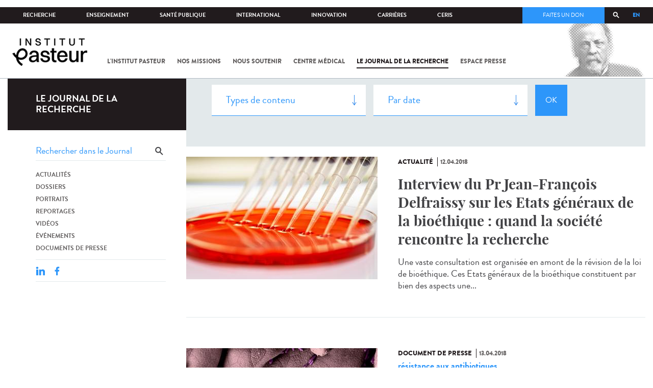

--- FILE ---
content_type: text/html; charset=utf-8
request_url: https://www.pasteur.fr/fr/journal-de-recherche/recherche-jdr?field_thematiques=68&language=fr&page=90
body_size: 18908
content:
<!DOCTYPE html>
<html lang="fr">

<head>
  <!--[if IE]><meta http-equiv="X-UA-Compatible" content="IE=edge" /><![endif]-->
  <meta charset="utf-8" />
<link rel="shortcut icon" href="https://www.pasteur.fr/sites/default/files/favicon-32x32_1.png" type="image/png" />
<link href="/sites/all/themes/custom/pasteur/assets/img/icons/apple-touch-icon-57x57.png" rel="apple-touch-icon-precomposed" sizes="57x57" />
<link href="/sites/all/themes/custom/pasteur/assets/img/icons/apple-touch-icon-72x72.png" rel="apple-touch-icon-precomposed" sizes="72x72" />
<link href="/sites/all/themes/custom/pasteur/assets/img/icons/apple-touch-icon-114x114.png" rel="apple-touch-icon-precomposed" sizes="114x114" />
<link href="/sites/all/themes/custom/pasteur/assets/img/icons/apple-touch-icon-144x144.png" rel="apple-touch-icon-precomposed" sizes="144x144" />
<link href="/sites/all/themes/custom/pasteur/assets/img/icons/apple-touch-icon.png" rel="apple-touch-icon-precomposed" />
<meta name="viewport" content="width=device-width, initial-scale=1.0" />
<meta name="viewport" content="width=device-width, initial-scale=1.0" />
<link rel="image_src" href="https://www.pasteur.fr/sites/default/files/partage_rs/jdr.jpg" />
<link rel="canonical" href="https://www.pasteur.fr/fr/journal-de-recherche/recherche-jdr?language=fr" />
<link rel="shortlink" href="https://www.pasteur.fr/fr/journal-de-recherche/recherche-jdr?language=fr" />
<meta property="og:site_name" content="Institut Pasteur" />
<meta property="og:type" content="article" />
<meta property="og:url" content="https://www.pasteur.fr/fr/journal-de-recherche/recherche-jdr?language=fr" />
<meta property="og:title" content="Rechercher" />
<meta property="og:image" content="https://www.pasteur.fr/sites/default/files/partage_rs/jdr.jpg" />
<meta property="og:image:url" content="https://www.pasteur.fr/sites/default/files/partage_rs/jdr.jpg" />
<meta name="twitter:card" content="summary_large_image" />
<meta name="twitter:url" content="https://www.pasteur.fr/fr/journal-de-recherche/recherche-jdr?language=fr" />
<meta name="twitter:title" content="Rechercher" />
<meta name="twitter:image" content="https://www.pasteur.fr/sites/default/files/partage_rs/jdr.jpg" />

  <title>Rechercher | Page 91 | Institut Pasteur</title>

  <link type="text/css" rel="stylesheet" href="//www.pasteur.fr/sites/default/files/css/css_rEI_5cK_B9hB4So2yZUtr5weuEV3heuAllCDE6XsIkI.css" media="all" />
<link type="text/css" rel="stylesheet" href="//www.pasteur.fr/sites/default/files/css/css_Z5eWvWzvvhANwdiNzmy7HqC_LZTGbziZ41S9Z908K-A.css" media="all" />
<link type="text/css" rel="stylesheet" href="//www.pasteur.fr/sites/default/files/css/css_bO1lJShnUooPN-APlv666N6zLwb2EKszYlp3aAIizOw.css" media="all" />
<link type="text/css" rel="stylesheet" href="//www.pasteur.fr/sites/default/files/css/css_V9gSy0ZzpcPdAKHhZg6dg2g__XFpIu9Zi2akMmWuG2A.css" media="all" />
<link type="text/css" rel="stylesheet" href="//www.pasteur.fr/sites/default/files/css/css_rGYNA44EeOZx4FAUgjwE08WV0MmQNzgK4cHsLia25Eo.css" media="all" />
  <script type="text/javascript" src="//www.pasteur.fr/sites/default/files/js/js_o85igQrXSRiYXscgn6CVmoMnndGnqPdxAeIo_67JVOY.js"></script>
<script type="text/javascript" src="//www.pasteur.fr/sites/default/files/js/js_NEl3ghBOBE913oufllu6Qj-JVBepGcp5_0naDutkPA0.js"></script>
<script type="text/javascript" src="//www.pasteur.fr/sites/default/files/js/js_E6g_d69U9JBKpamBMeNW9qCAZJXxFF8j8LcE11lPB-Y.js"></script>
<script type="text/javascript" src="//www.pasteur.fr/sites/default/files/js/js_BcmOmzLK0-bzOc6Yw45LlXbpxxtAnWAlpSYXQMVwvkA.js"></script>
<script type="text/javascript">
<!--//--><![CDATA[//><!--
jQuery.extend(Drupal.settings, { "pathToTheme": "sites/all/themes/custom/pasteur" });
//--><!]]>
</script>
<script type="text/javascript" src="//www.pasteur.fr/sites/default/files/js/js_F7EDqQc0dOPZE1At8H1Irm8P-Ln41akZnOhxemxOlrY.js"></script>
<script type="text/javascript" src="//www.pasteur.fr/sites/default/files/js/js_uSn03wK9QP-8pMnrJUNnLY26LjUHdMaLjZtmhDMWz9E.js"></script>
<script type="text/javascript">
<!--//--><![CDATA[//><!--
jQuery.extend(Drupal.settings, {"basePath":"\/","pathPrefix":"fr\/","setHasJsCookie":0,"ajaxPageState":{"theme":"pasteur","theme_token":"CYtM9oV7m8GNL9vE3okhobzrLFTKIUqmZIM8qKBsCk0","jquery_version":"1.10","js":{"public:\/\/minifyjs\/sites\/all\/libraries\/tablesaw\/dist\/stackonly\/tablesaw.stackonly.min.js":1,"public:\/\/minifyjs\/sites\/all\/libraries\/tablesaw\/dist\/tablesaw-init.min.js":1,"sites\/all\/themes\/custom\/pasteur\/assets\/js\/plugins\/contrib\/position.min.js":1,"sites\/all\/themes\/custom\/pasteur\/assets\/js\/plugins\/contrib\/jquery.tableofcontents.min.js":1,"sites\/all\/themes\/custom\/pasteur\/assets\/js\/app.domready.js":1,"sites\/all\/themes\/custom\/pasteur\/assets\/js\/app.ui.js":1,"sites\/all\/themes\/custom\/pasteur\/assets\/js\/app.ui.utils.js":1,"sites\/all\/themes\/custom\/pasteur\/assets\/js\/app.responsive.js":1,"sites\/all\/modules\/contrib\/jquery_update\/replace\/jquery\/1.10\/jquery.min.js":1,"public:\/\/minifyjs\/misc\/jquery-extend-3.4.0.min.js":1,"public:\/\/minifyjs\/misc\/jquery-html-prefilter-3.5.0-backport.min.js":1,"public:\/\/minifyjs\/misc\/jquery.once.min.js":1,"public:\/\/minifyjs\/misc\/drupal.min.js":1,"misc\/form-single-submit.js":1,"public:\/\/minifyjs\/misc\/ajax.min.js":1,"public:\/\/minifyjs\/sites\/all\/modules\/contrib\/jquery_update\/js\/jquery_update.min.js":1,"public:\/\/minifyjs\/sites\/all\/modules\/custom\/distrib\/fancy_file_delete\/js\/fancyfiledelete.min.js":1,"public:\/\/languages\/fr_U7GEsK_j-ayQsLjyAIMhIiv4WgSbMQEiJWe7KvFv_M4.js":1,"public:\/\/minifyjs\/sites\/all\/libraries\/colorbox\/jquery.colorbox-min.min.js":1,"public:\/\/minifyjs\/sites\/all\/modules\/contrib\/colorbox\/js\/colorbox.min.js":1,"public:\/\/minifyjs\/sites\/all\/modules\/contrib\/colorbox\/js\/colorbox_load.min.js":1,"public:\/\/minifyjs\/misc\/autocomplete.min.js":1,"public:\/\/minifyjs\/sites\/all\/modules\/custom\/distrib\/search_api_autocomplete\/search_api_autocomplete.min.js":1,"0":1,"public:\/\/minifyjs\/misc\/progress.min.js":1,"public:\/\/minifyjs\/sites\/all\/modules\/custom\/distrib\/colorbox_node\/colorbox_node.min.js":1,"public:\/\/minifyjs\/sites\/all\/modules\/custom\/distrib\/chosen\/chosen.min.js":1,"public:\/\/minifyjs\/sites\/all\/themes\/custom\/pasteur\/assets\/js\/lib\/modernizr.min.js":1,"public:\/\/minifyjs\/sites\/all\/themes\/custom\/pasteur\/assets\/js\/plugins\/contrib\/jquery.flexslider-min.min.js":1,"public:\/\/minifyjs\/sites\/all\/themes\/custom\/pasteur\/assets\/js\/plugins\/contrib\/scrollspy.min.js":1,"public:\/\/minifyjs\/sites\/all\/themes\/custom\/pasteur\/assets\/js\/plugins\/contrib\/chosen.jquery.min.js":1,"sites\/all\/themes\/custom\/pasteur\/assets\/js\/plugins\/contrib\/slick.min.js":1,"sites\/all\/themes\/custom\/pasteur\/assets\/js\/plugins\/contrib\/readmore.min.js":1,"sites\/all\/themes\/custom\/pasteur\/assets\/js\/plugins\/contrib\/lightgallery.min.js":1,"sites\/all\/themes\/custom\/pasteur\/assets\/js\/plugins\/contrib\/jquery.dotdotdot.min.js":1,"public:\/\/minifyjs\/sites\/all\/themes\/custom\/pasteur\/assets\/js\/plugins\/contrib\/printThis.min.js":1,"public:\/\/minifyjs\/sites\/all\/themes\/custom\/pasteur\/assets\/js\/plugins\/contrib\/jquery.shorten.1.0.min.js":1,"public:\/\/minifyjs\/sites\/all\/themes\/custom\/pasteur\/assets\/js\/plugins\/dev\/jquery.slidingPanel.min.js":1,"public:\/\/minifyjs\/sites\/all\/themes\/custom\/pasteur\/assets\/js\/plugins\/dev\/jquery.equalize.min.js":1,"public:\/\/minifyjs\/sites\/all\/themes\/custom\/pasteur\/assets\/js\/plugins\/dev\/jquery.togglePanel.min.js":1,"public:\/\/minifyjs\/sites\/all\/themes\/custom\/pasteur\/assets\/js\/plugins\/dev\/jquery.fixedElement.min.js":1,"public:\/\/minifyjs\/sites\/all\/themes\/custom\/pasteur\/assets\/js\/plugins\/dev\/jquery.menu-level.min.js":1,"public:\/\/minifyjs\/sites\/all\/themes\/custom\/pasteur\/assets\/js\/plugins\/dev\/colorbox_style.min.js":1,"sites\/all\/themes\/custom\/pasteur\/assets\/js\/lib\/datatables\/jquery.dataTables.min.js":1},"css":{"modules\/system\/system.base.css":1,"modules\/system\/system.messages.css":1,"sites\/all\/libraries\/chosen\/chosen.css":1,"sites\/all\/modules\/custom\/distrib\/chosen\/css\/chosen-drupal.css":1,"sites\/all\/libraries\/tablesaw\/dist\/stackonly\/tablesaw.stackonly.css":1,"sites\/all\/modules\/custom\/distrib\/colorbox_node\/colorbox_node.css":1,"modules\/comment\/comment.css":1,"sites\/all\/modules\/contrib\/date\/date_api\/date.css":1,"sites\/all\/modules\/contrib\/date\/date_popup\/themes\/datepicker.1.7.css":1,"modules\/field\/theme\/field.css":1,"modules\/node\/node.css":1,"modules\/user\/user.css":1,"sites\/all\/modules\/contrib\/views\/css\/views.css":1,"sites\/all\/modules\/contrib\/ctools\/css\/ctools.css":1,"sites\/all\/modules\/contrib\/panels\/css\/panels.css":1,"sites\/all\/modules\/custom\/distrib\/search_api_autocomplete\/search_api_autocomplete.css":1,"modules\/locale\/locale.css":1,"sites\/all\/themes\/custom\/pasteur\/assets\/css\/style.min.css":1,"sites\/all\/themes\/custom\/pasteur\/assets\/css\/colorbox_style.css":1,"sites\/all\/themes\/custom\/pasteur\/assets\/js\/lib\/datatables\/jquery.dataTables.min.css":1}},"colorbox":{"opacity":"0.85","current":"{current} of {total}","previous":"\u00ab Prev","next":"Next \u00bb","close":"Fermer","maxWidth":"98%","maxHeight":"98%","fixed":true,"mobiledetect":true,"mobiledevicewidth":"480px","specificPagesDefaultValue":"admin*\nimagebrowser*\nimg_assist*\nimce*\nnode\/add\/*\nnode\/*\/edit\nprint\/*\nprintpdf\/*\nsystem\/ajax\nsystem\/ajax\/*"},"chosen":{"selector":"select#edit-menu-parent, select#edit-parent","minimum_single":10,"minimum_multiple":10,"minimum_width":200,"options":{"disable_search":false,"disable_search_threshold":10,"search_contains":true,"placeholder_text_multiple":"Choose some options","placeholder_text_single":"Choose an option","no_results_text":"No results match","inherit_select_classes":true}},"urlIsAjaxTrusted":{"\/fr\/journal-de-recherche\/recherche-jdr?language=fr":true,"\/fr\/journal-de-recherche\/recherche-jdr?field_thematiques=68\u0026language=fr\u0026page=90":true},"facetapi":{"view_args":{"pst_search_jdr:page":[]},"exposed_input":{"pst_search_jdr:page":{"type":"All","search_api_views_fulltext":"","sort_by":"created","sort_order":"DESC"}},"view_path":{"pst_search_jdr:page":"journal-de-recherche\/recherche-jdr"},"view_dom_id":{"pst_search_jdr:page":"7bc038e4678781f5950c5c1b73951b84"}},"better_exposed_filters":{"views":{"pst_search_jdr":{"displays":{"page":{"filters":{"type":{"required":false},"search_api_views_fulltext":{"required":false}}}}}}},"search_api_autocomplete":{"search_api_page_global_search":{"custom_path":true}},"colorbox_node":{"width":"600px","height":"600px"}});
//--><!]]>
</script>

  <div class="block block-block block-block-41">

            
    <div class="content">
        <p><meta property="fb:pages" content="492173710794876" /></p>
    </div>
</div>

</head>
<body class="html not-front not-logged-in no-sidebars page-journal-de-recherche page-journal-de-recherche-recherche-jdr i18n-fr page-search-jdr"  data-spy="scroll" data-target="#toc" data-offset="0">
<!-- Google Tag Manager -->
<noscript><iframe src="//www.googletagmanager.com/ns.html?id=GTM-KJSH3X" height="0" width="0" style="display:none;visibility:hidden"></iframe></noscript>
<script type="text/javascript">(function(w,d,s,l,i){w[l]=w[l]||[];w[l].push({'gtm.start':new Date().getTime(),event:'gtm.js'});var f=d.getElementsByTagName(s)[0];var j=d.createElement(s);var dl=l!='dataLayer'?'&l='+l:'';j.src='//www.googletagmanager.com/gtm.js?id='+i+dl;j.type='text/javascript';j.async=true;f.parentNode.insertBefore(j,f);})(window,document,'script','dataLayer','GTM-KJSH3X');</script>
<!-- End Google Tag Manager -->

  <div id="top" class="outer-wrap" >

        

<!--Sliding panel-->
<section id="sliding-panel" class="sp--panel">
  <div class="panel-inner">
    <header>
      <button type="button" id="btn--close" class="btn--close" title="Fermer"><span>Fermer</span></button>

      <ul class="language-switcher-locale-url"><li class="en-gb first"><a href="/en/journal-de-recherche/recherche-jdr?language=fr" class="language-link" xml:lang="en-gb">EN</a></li>
<li class="fr last active"><a href="/fr/journal-de-recherche/recherche-jdr?language=fr" class="language-link active" xml:lang="fr">FR</a></li>
</ul>      <a href="/fr?language=fr" class="burger__logo"><img src="https://www.pasteur.fr/sites/default/files/logo_ppal_bas.png" alt="Accueil" title="Accueil" /></a>
    </header>

    <div class="panel__content">

      <div class="search__form">
        <form class="form--search_api_page_search_form_global_search" action="/fr/journal-de-recherche/recherche-jdr?field_thematiques=68&amp;language=fr&amp;page=90" method="post" id="search-api-page-search-form-global-search--2" accept-charset="UTF-8"><div><div class="form-item form-type-textfield form-item-keys-1">
  <label class="element-invisible" for="edit-keys-1--2">Saisissez vos mots-clés </label>
 <input placeholder="Rechercher" class="auto_submit form-text form-autocomplete" data-search-api-autocomplete-search="search_api_page_global_search" type="text" id="edit-keys-1--2" name="keys_1" value="" size="15" maxlength="128" /><input type="hidden" id="edit-keys-1--2-autocomplete" value="https://www.pasteur.fr/fr/pasteur_autocomplete?machine_name=search_api_page_global_search&amp;language=fr" disabled="disabled" class="autocomplete" />
</div>
<input type="hidden" name="id" value="1" />
<input type="submit" id="edit-submit-1--2" name="op" value="Rechercher" class="form-submit" /><input type="hidden" name="form_build_id" value="form-AwvAjayngdQvKertjbHBJbAQ3GqMEQeFyoMHvSALnk0" />
<input type="hidden" name="form_id" value="search_api_page_search_form_global_search" />
</div></form>      </div>

      <div class="panel__main panel__levels">
        <ul class="menu"><li class="first expanded"><a href="/fr/institut-pasteur?language=fr">L&#039;Institut Pasteur</a><ul class="menu"><li class="first leaf"><a href="/fr/institut-pasteur/a-propos-institut-pasteur?language=fr">À propos</a></li>
<li class="collapsed"><a href="/fr/institut-pasteur/nos-engagements?language=fr">Nos engagements</a></li>
<li class="leaf"><a href="/fr/institut-pasteur/notre-gouvernance?language=fr">Gouvernance</a></li>
<li class="leaf"><a href="/fr/institut-pasteur/nos-partenariats-academiques-france?language=fr">Partenariats académiques</a></li>
<li class="leaf"><a href="/fr/institut-pasteur/notre-histoire?language=fr">Notre histoire</a></li>
<li class="last leaf"><a href="/fr/institut-pasteur/musee-pasteur?language=fr">Musée</a></li>
</ul></li>
<li class="expanded"><a href="/fr/nos-missions?language=fr">Nos missions</a><ul class="menu"><li class="first collapsed"><a href="/fr/nos-missions/recherche?language=fr">Recherche</a></li>
<li class="leaf"><a href="/fr/nos-missions/sante?language=fr">Santé</a></li>
<li class="leaf"><a href="/fr/nos-missions/enseignement?language=fr">Enseignement</a></li>
<li class="last leaf"><a href="/fr/nos-missions/innovation-transfert-technologie?language=fr">Innovation et transfert de technologie</a></li>
</ul></li>
<li class="expanded"><a href="/fr/nous-soutenir?language=fr">Nous soutenir</a><ul class="menu"><li class="first collapsed"><a href="/fr/nous-soutenir/comment-nous-soutenir?language=fr">Comment nous soutenir ?</a></li>
<li class="collapsed"><a href="/fr/nous-soutenir/pourquoi-soutenir-recherche-medicale?language=fr">Pourquoi nous soutenir ?</a></li>
<li class="collapsed"><a href="/fr/nous-soutenir/pasteur-vous?language=fr">Pasteur et vous</a></li>
<li class="leaf"><a href="/fr/nous-soutenir/covid-19-merci-votre-soutien?language=fr">Covid-19 : merci pour votre soutien !</a></li>
<li class="collapsed"><a href="/fr/nous-soutenir/faq-donateur?language=fr">FAQ</a></li>
<li class="last leaf"><a href="https://don.pasteur.fr/espacedonateur" target="_blank">Espace Donateur</a></li>
</ul></li>
<li class="expanded"><a href="/fr/centre-medical?language=fr">Centre médical</a><ul class="menu"><li class="first leaf"><a href="/fr/centre-medical/infos-pratiques?language=fr">Infos pratiques</a></li>
<li class="leaf"><a href="/fr/centre-medical/consultations?language=fr">Consultations</a></li>
<li class="leaf"><a href="/fr/centre-medical/vaccination?language=fr">Vaccination</a></li>
<li class="collapsed"><a href="/fr/centre-medical/preparer-son-voyage?language=fr">Préparer votre voyage</a></li>
<li class="leaf"><a href="/fr/centre-medical/fiches-maladies?language=fr">Fiches maladies</a></li>
<li class="last leaf"><a href="/fr/centre-medical/faq-sante?language=fr">FAQ santé</a></li>
</ul></li>
<li class="leaf"><a href="/fr/journal-de-recherche?language=fr">Le journal de la recherche</a></li>
<li class="expanded"><a href="/fr/presse?language=fr">Espace presse</a><ul class="menu"><li class="first collapsed"><a href="/fr/espace-presse/nos-documents-de-presse?language=fr">Documents de presse</a></li>
<li class="last collapsed"><a href="/fr/ressources-presse?language=fr">Ressources pour la presse</a></li>
</ul></li>
<li class="last leaf visually-hidden"><a href="/fr/sars-cov-2-covid-19-institut-pasteur?language=fr">Tout sur SARS-CoV-2 / Covid-19 à l&#039;Institut Pasteur</a></li>
</ul>      </div>

      <div class="panel__supheader-menu panel__levels">
        <ul class="menu"><li class="first expanded"><a href="/fr?language=fr">Accueil</a><ul class="menu"><li class="first collapsed"><a href="/fr/institut-pasteur?language=fr">L&#039;Institut Pasteur</a></li>
<li class="collapsed"><a href="/fr/nos-missions?language=fr">Nos missions</a></li>
<li class="collapsed"><a href="/fr/nous-soutenir?language=fr">Nous soutenir</a></li>
<li class="collapsed"><a href="/fr/centre-medical?language=fr">Centre médical</a></li>
<li class="leaf"><a href="/fr/journal-de-recherche?language=fr">Le journal de la recherche</a></li>
<li class="collapsed"><a href="/fr/presse?language=fr">Espace presse</a></li>
<li class="last leaf visually-hidden"><a href="/fr/sars-cov-2-covid-19-institut-pasteur?language=fr">Tout sur SARS-CoV-2 / Covid-19 à l&#039;Institut Pasteur</a></li>
</ul></li>
<li class="leaf"><a href="https://research.pasteur.fr/fr/" target="_blank">Recherche</a></li>
<li class="expanded"><a href="/fr/enseignement?language=fr">Enseignement</a><ul class="menu"><li class="first collapsed"><a href="/fr/enseignement/centre-enseignement?language=fr">Centre d&#039;enseignement</a></li>
<li class="collapsed"><a href="/fr/enseignement/programmes-doctoraux-et-cours?language=fr">Programmes et cours</a></li>
<li class="collapsed"><a href="/fr/enseignement/hebergements?language=fr">Hébergements</a></li>
<li class="last leaf"><a href="/fr/enseignement/actualites?language=fr">Toute l&#039;actualité</a></li>
</ul></li>
<li class="expanded"><a href="/fr/sante-publique?language=fr">Santé publique</a><ul class="menu"><li class="first leaf"><a href="/fr/sante-publique/tous-cnr?language=fr">Tous les CNR</a></li>
<li class="collapsed"><a href="/fr/sante-publique/mission-organisation-cnr?language=fr">Missions et organisation des CNR</a></li>
<li class="leaf"><a href="/fr/sante-publique/ccoms?language=fr">CCOMS</a></li>
<li class="collapsed"><a href="/fr/sante-publique/cibu?language=fr">CIBU</a></li>
<li class="leaf"><a href="/fr/sante-publique/centre-ressources-biologiques?language=fr">Centre de Ressources Biologiques</a></li>
<li class="leaf"><a href="/fr/sante-publique/pathogenes-animaux-emergents-homme?language=fr">CCOMSA</a></li>
<li class="last leaf"><a href="/fr/sante-publique/eurl?language=fr">EURL</a></li>
</ul></li>
<li class="expanded"><a href="/fr/international?language=fr">International</a><ul class="menu"><li class="first leaf"><a href="/fr/international/cooperations-internationales?language=fr">Coopérations</a></li>
<li class="leaf"><a href="/fr/international/programmes-internationaux?language=fr">Programmes internationaux</a></li>
<li class="collapsed"><a href="/fr/international/appels-propositions-internationaux?language=fr">Appels à propositions</a></li>
<li class="collapsed"><a href="/fr/international/bourses-aides-mobilite?language=fr">Bourses et mobilité</a></li>
<li class="leaf"><a href="/fr/international/pasteur-network?language=fr">Pasteur Network</a></li>
<li class="last collapsed"><a href="/fr/recherche-actualites?field_thematiques=294&amp;language=fr">Actualités</a></li>
</ul></li>
<li class="expanded"><a href="/fr/innovation?language=fr">Innovation</a><ul class="menu"><li class="first collapsed"><a href="/fr/innovation/qui-sommes-nous?language=fr">Qui sommes-nous ?</a></li>
<li class="collapsed"><a href="/fr/node/15423?language=fr">Partenariats industriels</a></li>
<li class="collapsed"><a href="/fr/innovation-fr/partenariats-investisseurs?language=fr">Partenariats avec des investisseurs</a></li>
<li class="leaf"><a href="/fr/innovation/label-carnot?language=fr">Label Carnot</a></li>
<li class="last collapsed"><a href="/fr/innovation/actualites?language=fr">Toute l&#039;actualité</a></li>
</ul></li>
<li class="expanded"><a href="/fr/carrieres?language=fr">Carrières</a><ul class="menu"><li class="first leaf"><a href="/fr/carrieres/pourquoi-nous-rejoindre?language=fr">Pourquoi nous rejoindre</a></li>
<li class="collapsed"><a href="https://emploi.pasteur.fr/accueil.aspx?LCID=1036">Nos offres d&#039;emploi</a></li>
<li class="leaf"><a href="/fr/carrieres/votre-arrivee?language=fr">Votre arrivée</a></li>
<li class="leaf"><a href="/fr/carrieres/travaillez-campus-au-coeur-capitale?language=fr">Le campus</a></li>
<li class="last leaf"><a href="/fr/carrieres/communaute-pasteuriens-alumni?language=fr">Pasteuriens et Alumni</a></li>
</ul></li>
<li class="last expanded"><a href="/fr/ceris?language=fr">CeRIS</a><ul class="menu"><li class="first collapsed"><a href="/fr/ceris/archives?language=fr">Archives</a></li>
<li class="leaf"><a href="/fr/ceris/bibliotheque?language=fr">Bibliothèque</a></li>
<li class="leaf"><a href="http://bibnum.pasteur.fr/app/photopro.sk/pasteur/" target="_blank">PaJ@Mo</a></li>
<li class="last leaf"><a href="https://phototheque.pasteur.fr/">Photothèque</a></li>
</ul></li>
</ul>      </div>

      <div class="panel__supheader-don">
              </div>

      <div class="panel__networks">
        <ul class="menu"><li class="first leaf"><a href="https://www.linkedin.com/company/institut-pasteur/posts/?feedView=all" class="suivre_pasteur_linkedin" target="_blank">Suivre l&#039;Institut Pasteur sur LinkedIn</a></li>
<li class="leaf"><a href="https://bsky.app/profile/pasteur.fr" class="suivre_pasteur_bluesky" target="_blank">Suivre l&#039;Institut Pasteur sur Bluesky</a></li>
<li class="leaf"><a href="https://www.facebook.com/InstitutPasteur" class="suivre_pasteur_facebook" target="_blank">Suivre l&#039;Institut Pasteur sur Facebook</a></li>
<li class="leaf"><a href="https://www.instagram.com/institut.pasteur/" class="suivre_pasteur_instagram" target="_blank">Suivre l&#039;Institut Pasteur sur Instagram</a></li>
<li class="last leaf"><a href="https://www.youtube.com/user/institutpasteurvideo" class="suivre_pasteur_youtube" target="_blank">Suivre l&#039;Institut Pasteur sur Youtube</a></li>
</ul>      </div>

    </div>
  </div>
</section>


<div class="site breadcrumb--dark breadcrumb--jdr" id="site">

  
  <header class="main-header" role="banner">
    <div class="main-header__inner">

        
        <div class="header__top">
            <div class="inner-wrap">
                <ul id="menu-supheader" class="links inline clearfix menu--sup-header"><li class="menu-1 active-trail first"><a href="/fr?language=fr" class="active-trail">Accueil</a></li>
<li class="menu-82"><a href="https://research.pasteur.fr/fr/" target="_blank">Recherche</a></li>
<li class="menu-84"><a href="/fr/enseignement?language=fr">Enseignement</a></li>
<li class="menu-2908"><a href="/fr/sante-publique?language=fr">Santé publique</a></li>
<li class="menu-62"><a href="/fr/international?language=fr">International</a></li>
<li class="menu-18692"><a href="/fr/innovation?language=fr">Innovation</a></li>
<li class="menu-58"><a href="/fr/carrieres?language=fr">Carrières</a></li>
<li class="menu-3661 last"><a href="/fr/ceris?language=fr">CeRIS</a></li>
</ul>                <div class="locale-block">
                  <ul class="language-switcher-locale-url"><li class="en-gb first"><a href="/en/journal-de-recherche/recherche-jdr?language=fr" class="language-link" xml:lang="en-gb">EN</a></li>
<li class="fr last active"><a href="/fr/journal-de-recherche/recherche-jdr?language=fr" class="language-link active" xml:lang="fr">FR</a></li>
</ul>                </div>
                <button type="button" class="search__trigger"><span></span></button>                <div class="menu--sup-header-don">
                    <ul><li class="first last leaf"><a href="https://faireundon.pasteur.fr/">Faites un don</a></li>
</ul>                </div>
            </div><!--/inner-wrap-->
        </div><!--/header__top-->


        <div class="inner-wrap">
            <div class="header__middle">


                <button type="button" id="burger" class="burger"
                        title="Open nav"><span
                        class="burger__icon"></span> <span class="burger__text">Menu</span>
                </button>

                                    <div class="don-header">
                                            </div>
                
                                    <div class="header__logo-wrapper">
                        <a href="/fr?language=fr"
                           title="Accueil" rel="home">
                            <img src="https://www.pasteur.fr/sites/default/files/logo_ppal_bas.png"
                                 alt="Accueil"/>
                        </a>
                    </div>
                
                                    <div class="header__nav">
                    <nav class="main-nav" role="navigation">
                            <ul id="main-menu" class="links inline clearfix main-menu"><li class="menu-3 first"><a href="/fr/institut-pasteur?language=fr">L&#039;Institut Pasteur</a></li>
<li class="menu-5"><a href="/fr/nos-missions?language=fr">Nos missions</a></li>
<li class="menu-7"><a href="/fr/nous-soutenir?language=fr">Nous soutenir</a></li>
<li class="menu-9"><a href="/fr/centre-medical?language=fr">Centre médical</a></li>
<li class="menu-37 active-trail"><a href="/fr/journal-de-recherche?language=fr" class="active-trail">Le journal de la recherche</a></li>
<li class="menu-39"><a href="/fr/presse?language=fr">Espace presse</a></li>
<li class="menu-16821 visually-hidden last"><a href="/fr/sars-cov-2-covid-19-institut-pasteur?language=fr">Tout sur SARS-CoV-2 / Covid-19 à l&#039;Institut Pasteur</a></li>
</ul>                    </nav>
                </div>
                        </div><!--/header__middle-->
        </div>


            </div><!--/main-header__inner-->
    <div class="search__form">
        <form class="form--search_api_page_search_form_global_search" action="/fr/journal-de-recherche/recherche-jdr?field_thematiques=68&amp;language=fr&amp;page=90" method="post" id="search-api-page-search-form-global-search" accept-charset="UTF-8"><div><div class="form-item form-type-textfield form-item-keys-1">
  <label class="element-invisible" for="edit-keys-1">Saisissez vos mots-clés </label>
 <input placeholder="Rechercher" class="auto_submit form-text form-autocomplete" data-search-api-autocomplete-search="search_api_page_global_search" type="text" id="edit-keys-1" name="keys_1" value="" size="15" maxlength="128" /><input type="hidden" id="edit-keys-1-autocomplete" value="https://www.pasteur.fr/fr/pasteur_autocomplete?machine_name=search_api_page_global_search&amp;language=fr" disabled="disabled" class="autocomplete" />
</div>
<input type="hidden" name="id" value="1" />
<input type="submit" id="edit-submit-1" name="op" value="Rechercher" class="form-submit" /><input type="hidden" name="form_build_id" value="form-rIYLiQLEhnZNSgpb2Z8MOQQOGd4WUD6kgJ6MPuDVMcs" />
<input type="hidden" name="form_id" value="search_api_page_search_form_global_search" />
</div></form>    </div>
</header>
    <div class="inner-wrap">

          <nav role="navigation" class="breadcrumb"><div class="breadcrumb-label" id="breadcrumb-label">Vous êtes ici</div><div aria-labelledby="breadcrumb-label"><span><a href="/fr?language=fr">Accueil</a></span><span><a href="/fr/journal-de-recherche?language=fr">Le journal de la recherche</a></span><span><span class="crumbs-current-page">Rechercher dans le journal</span></span></div></nav>    
    
    <div id="main-wrapper" class="page">

      <div id="main">


        <div id="content" class="main-content">
          <div class="section">
            <main role="main">

                                                                                      <div class="tabs">
                                  </div>
                                          
              <div class="main__inner">

                
                  <div class="region region-content">
    <div class="block block-pst-jdr-blocks block-pst-jdr-blocks-jdr-sidebar">

            
    <div class="content">
        
<div class="toc-jdr-wrap">

  <div class="jdr__stamp">
    <a href="/fr/journal-de-recherche?language=fr">Le journal de la recherche</a>  </div>

  <div class="toc-jdr-inner">

    <div class="jdr-search-form">
      <form class="form--pst_jdr_blocks_jdr_search_fulltext_form" action="/fr/journal-de-recherche/recherche-jdr?field_thematiques=68&amp;language=fr&amp;page=90" method="post" id="pst-jdr-blocks-jdr-search-fulltext-form" accept-charset="UTF-8"><div><div class="form-item form-type-textfield form-item-search-api-views-fulltext">
 <input class="jdr-fulltext-search-input form-text" placeholder="Rechercher dans le Journal" type="text" id="edit-search-api-views-fulltext" name="search_api_views_fulltext" value="" size="60" maxlength="128" />
</div>
<input type="submit" id="edit-jdr-middle-submit" name="op" value="OK" class="form-submit" /><input type="hidden" name="form_build_id" value="form-aI7UXT3eZxICpWIoEFz3cMTD_0es1i0V3p0TsyLhIiE" />
<input type="hidden" name="form_id" value="pst_jdr_blocks_jdr_search_fulltext_form" />
</div></form>    </div>
    <div class="jdr-menu"><div class="menu-item"><a href="/fr/actualites-jdr?language=fr">Actualités</a></div><div class="menu-item"><a href="/fr/dossiers-jdr?language=fr">Dossiers</a></div><div class="menu-item"><a href="/fr/portraits-jdr?language=fr">Portraits</a></div><div class="menu-item"><a href="/fr/reportages-jdr?language=fr">Reportages</a></div><div class="menu-item"><a href="/fr/videos-jdr?language=fr">Vidéos</a></div><div class="menu-item"><a href="/fr/evenements-jdr?language=fr">Événements</a></div><div class="menu-item"><a href="/fr/presse-jdr?language=fr">Documents de presse</a></div></div>
    <div class="hide-print">
      <div class="tools">
  <button type="button"
          class="btn--print">Imprimer</button>
  <span class="tools__sep">|</span>

  <div class="share">
    <div class="share__title">Partager</div>
              <div class="service-links">
        <a href="http://www.linkedin.com/shareArticle?mini=true&amp;url=https://www.pasteur.fr//fr/journal-de-recherche/recherche-jdr?field_thematiques=68&language=fr&page=90&amp;title=https://www.pasteur.fr//fr/journal-de-recherche/recherche-jdr?field_thematiques=68&language=fr&page=90&amp;summary=&amp;source=Institut Pasteur"
          title="Publier cet article sur LinkedIn."
          class="service-links-linkedin" rel="nofollow" target="_blank"><img
            typeof="foaf:Image"
            src="/sites/all/themes/custom/pasteur/assets/img/share/linkedin.png"
            alt="LinkedIn logo"/>
        </a>
        <a href="http://www.facebook.com/sharer.php?u=https://www.pasteur.fr//fr/journal-de-recherche/recherche-jdr?field_thematiques=68&language=fr&page=90&amp;t=Rechercher dans le journal"
          title="Partager sur Facebook" class="service-links-facebook"
          rel="nofollow" target="_blank">
          <img typeof="foaf:Image" src="/sites/all/themes/custom/pasteur/assets/img/share/facebook.png" alt="Facebook logo"/></a>
      </div>
      </div>

</div><!--/tools-->
    </div>
    
    
  </div>

</div><!--/toc-jdr-wrap-->
    </div>
</div>
<div class="current-search"><div class="content"><div class="block block-pst-jdr-blocks block-pst-jdr-blocks-jdr-search-filters">

            
    <div class="content">
        <form class="form--pst_jdr_blocks_jdr_search_filters_form" action="/fr/journal-de-recherche/recherche-jdr?field_thematiques=68&amp;language=fr&amp;page=90" method="post" id="pst-jdr-blocks-jdr-search-filters-form" accept-charset="UTF-8"><div><div class="form-item form-type-select form-item-type">
 <select id="edit-type" name="type" class="form-select"><option value="" selected="selected">Types de contenu</option><option value="pst_actualite">Actualités</option><option value="communique_presse">Documents de presse</option><option value="pst_dossier">Dossiers</option></select>
</div>
<div class="form-item form-type-select form-item-search-api-date">
 <select class="date-sapi-input form-select" id="edit-search-api-date" name="search_api_date"><option value="" selected="selected">Par date</option><option value="DESC">Du plus récent au plus ancien</option><option value="ASC">Du plus ancien au plus récent</option></select>
</div>
<input type="submit" id="edit-jdr-middle-submit" name="op" value="OK" class="form-submit" /><input type="hidden" name="form_build_id" value="form-fLM-4Ex0caWaYQ4w0hJiqq9JFux8aXClWUQDM-vRMNw" />
<input type="hidden" name="form_id" value="pst_jdr_blocks_jdr_search_filters_form" />
</div></form>    </div>
</div>
</div></div><div class="block block-system block-system-main">

            
    <div class="content">
        <div class="view view-pst-search-jdr view-id-pst_search_jdr view-display-id-page view-dom-id-7bc038e4678781f5950c5c1b73951b84">
        
  
  
      <div class="view-content">
        <div class="views-row views-row-1 views-row-odd views-row-first pst-actualite">
      
  <div class="views-field views-field-field-image">        <span class="field-content"><a href="/fr/journal-recherche/actualites/interview-du-pr-jean-francois-delfraissy-etats-generaux-bioethique-quand-societe-rencontre-recherche?language=fr"><img typeof="foaf:Image" src="https://www.pasteur.fr/sites/default/files/styles/teaser_-_fiche_maladie/public/rubrique_journal_de_la_recherche/actualites/sans-titre-27.jpg?itok=Qs4gnv8Y" width="375" height="240" alt="institut pasteur" title="institut pasteur" /></a></span>  </div>  
  <div class="views-field views-field-type">        <span class="field-content">Actualité</span>  </div>  
  <div class="views-field views-field-field-date">        <span class="field-content"><span class="date-display-single" property="dc:date" datatype="xsd:dateTime" content="2018-04-12T00:00:00+02:00">12.04.2018</span></span>  </div>  
  <div class="views-field views-field-title">        <span class="field-content"><a href="/fr/journal-recherche/actualites/interview-du-pr-jean-francois-delfraissy-etats-generaux-bioethique-quand-societe-rencontre-recherche?language=fr">Interview du Pr Jean-François Delfraissy sur les Etats généraux de la bioéthique : quand la société rencontre la recherche</a></span>  </div>  
  <div class="views-field views-field-body">        <span class="field-content">Une vaste consultation est organisée en amont de la révision de la loi de bioéthique. Ces Etats généraux de la bioéthique constituent par bien des aspects une...</span>  </div>  
  <div class="views-field views-field-field-mots-cles">        <span class="field-content"></span>  </div>  </div>
  <div class="views-row views-row-2 views-row-even communique-presse">
      
  <div class="views-field views-field-field-image">        <span class="field-content"><a href="/fr/espace-presse/documents-presse/nouveau-mooc-resistance-aux-agents-antibacteriens?language=fr"><img typeof="foaf:Image" src="https://www.pasteur.fr/sites/default/files/styles/teaser_-_fiche_maladie/public/rubrique_espace_presse/documents_de_presse/communiques_de_presse/sans-titre-19.jpg?itok=O6olXTwf" width="375" height="240" alt="NOUVEAU MOOC  Résistance aux agents antibactériens " title="NOUVEAU MOOC  Résistance aux agents antibactériens " /></a></span>  </div>  
  <div class="views-field views-field-type">        <span class="field-content">Document de presse</span>  </div>  
  <div class="views-field views-field-field-date">        <span class="field-content"><span class="date-display-single" property="dc:date" datatype="xsd:dateTime" content="2018-04-13T00:00:00+02:00">13.04.2018</span></span>  </div>  
  <div class="views-field views-field-field-thematiques">        <span class="field-content"><a href="/fr/actualites-jdr?field_thematiques=94&amp;language=fr">résistance aux antibiotiques</a></span>  </div>  
  <div class="views-field views-field-title">        <span class="field-content"><a href="/fr/espace-presse/documents-presse/nouveau-mooc-resistance-aux-agents-antibacteriens?language=fr">Nouveau MOOC  Résistance aux agents antibactériens </a></span>  </div>  
  <div class="views-field views-field-body">        <span class="field-content">Le MOOC "Résistance aux agents antibactériens" traite du problème majeur de santé publique que représente l'émergence de bactéries multi-résistantes,...</span>  </div>  
  <div class="views-field views-field-field-mots-cles">        <span class="field-content"><a href="/fr/journal-de-recherche/recherche-jdr?search_api_views_fulltext=MOOC&amp;language=fr" class="active">MOOC</a><a href="/fr/journal-de-recherche/recherche-jdr?search_api_views_fulltext=r%C3%A9sistance%20aux%20antibiotiques&amp;language=fr" class="active">résistance aux antibiotiques</a></span>  </div>  </div>
  <div class="views-row views-row-3 views-row-odd pst-actualite">
      
  <div class="views-field views-field-field-image">        <span class="field-content"><a href="/fr/institut-pasteur/institut-pasteur-monde/actualites/halima-mainassara-enquetrice-terrain-directrice-du-cermes-au-niger?language=fr"><img typeof="foaf:Image" src="https://www.pasteur.fr/sites/default/files/styles/teaser_-_fiche_maladie/public/rubrique_linstitut_pasteur/linstitut_pasteur_dans_le_monde/le_reseau_international_des_instituts_pasteur/terrain1.jpg?itok=YiMPj8II" width="375" height="240" alt="" /></a></span>  </div>  
  <div class="views-field views-field-type">        <span class="field-content">Actualité</span>  </div>  
  <div class="views-field views-field-field-date">        <span class="field-content"><span class="date-display-single" property="dc:date" datatype="xsd:dateTime" content="2018-04-16T00:00:00+02:00">16.04.2018</span></span>  </div>  
  <div class="views-field views-field-field-thematiques">        <span class="field-content"><a href="/fr/actualites-jdr?field_thematiques=294&amp;language=fr">International</a></span>  </div>  
  <div class="views-field views-field-title">        <span class="field-content"><a href="/fr/institut-pasteur/institut-pasteur-monde/actualites/halima-mainassara-enquetrice-terrain-directrice-du-cermes-au-niger?language=fr">Halima Maïnassara : d’enquêtrice de terrain à directrice du CERMES au Niger</a></span>  </div>  
  <div class="views-field views-field-body">        <span class="field-content">En février 2017, Dr Halima Maïnassara devient la première femme nigérienne a occuper le poste de Directrice générale du Centre de Recherche Médicale et...</span>  </div>  
  <div class="views-field views-field-field-mots-cles">        <span class="field-content"></span>  </div>  </div>
  <div class="views-row views-row-4 views-row-even communique-presse">
      
  <div class="views-field views-field-field-image">        <span class="field-content"><a href="/fr/espace-presse/documents-presse/hepatite-c-nouveau-test-diagnostic-au-chevet-du-patient?language=fr"><img typeof="foaf:Image" src="https://www.pasteur.fr/sites/default/files/styles/teaser_-_fiche_maladie/public/tetiere.png?itok=ebDdIlUu" width="375" height="240" alt="Hépatite C : un nouveau test de diagnostic au chevet du patient - Institut Pasteur" title="Hépatite C : un nouveau test de diagnostic au chevet du patient - Institut Pasteur" /></a></span>  </div>  
  <div class="views-field views-field-type">        <span class="field-content">Document de presse</span>  </div>  
  <div class="views-field views-field-field-date">        <span class="field-content"><span class="date-display-single" property="dc:date" datatype="xsd:dateTime" content="2018-04-10T00:00:00+02:00">10.04.2018</span></span>  </div>  
  <div class="views-field views-field-field-thematiques">        <span class="field-content"><a href="/fr/actualites-jdr?field_thematiques=153&amp;language=fr">Hépatite C</a></span>  </div>  
  <div class="views-field views-field-title">        <span class="field-content"><a href="/fr/espace-presse/documents-presse/hepatite-c-nouveau-test-diagnostic-au-chevet-du-patient?language=fr">Hépatite C : un nouveau test de diagnostic au chevet du patient</a></span>  </div>  
  <div class="views-field views-field-body">        <span class="field-content">Pour l'éradication du virus de l’hépatite C (HCV), un des enjeux émis par l'OMS est le diagnostic des cas chroniques qui sont la plupart du temps...</span>  </div>  
  <div class="views-field views-field-field-mots-cles">        <span class="field-content"><a href="/fr/journal-de-recherche/recherche-jdr?search_api_views_fulltext=h%C3%A9patite%20C&amp;language=fr" class="active">hépatite C</a><a href="/fr/journal-de-recherche/recherche-jdr?search_api_views_fulltext=diagnostic&amp;language=fr" class="active">diagnostic</a><a href="/fr/journal-de-recherche/recherche-jdr?search_api_views_fulltext=test&amp;language=fr" class="active">test</a></span>  </div>  </div>
  <div class="views-row views-row-5 views-row-odd pst-actualite">
      
  <div class="views-field views-field-field-image">        <span class="field-content"><a href="/fr/journal-recherche/actualites/soda-nouvel-outil-analyse-imagerie-fluorescence-0?language=fr"><img typeof="foaf:Image" src="https://www.pasteur.fr/sites/default/files/styles/teaser_-_fiche_maladie/public/rubrique_journal_de_la_recherche/actualites/institutpasteur_54059.jpg?itok=8qDOe4aA" width="375" height="240" alt="Mycobacterium - fluoresecence - Institut Pasteur" title="Mycobacterium - fluoresecence - Institut Pasteur" /></a></span>  </div>  
  <div class="views-field views-field-type">        <span class="field-content">Actualité</span>  </div>  
  <div class="views-field views-field-field-date">        <span class="field-content"><span class="date-display-single" property="dc:date" datatype="xsd:dateTime" content="2018-04-05T00:00:00+02:00">05.04.2018</span></span>  </div>  
  <div class="views-field views-field-field-thematiques">        <span class="field-content"><a href="/fr/actualites-jdr?field_thematiques=296&amp;language=fr">Recherche</a></span>  </div>  
  <div class="views-field views-field-title">        <span class="field-content"><a href="/fr/journal-recherche/actualites/soda-nouvel-outil-analyse-imagerie-fluorescence-0?language=fr">SODA, un nouvel outil d’analyse pour l&#039;imagerie à fluorescence</a></span>  </div>  
  <div class="views-field views-field-body">        <span class="field-content">SODA (Statistical Object Distance Analysis) est une nouvelle méthode qui permet de faire automatiquement l'analyse statistique d'images et de déterminer la...</span>  </div>  
  <div class="views-field views-field-field-mots-cles">        <span class="field-content"><a href="/fr/journal-de-recherche/recherche-jdr?search_api_views_fulltext=imagerie&amp;language=fr" class="active">imagerie</a><a href="/fr/journal-de-recherche/recherche-jdr?search_api_views_fulltext=analyse%20statistique&amp;language=fr" class="active">analyse statistique</a></span>  </div>  </div>
  <div class="views-row views-row-6 views-row-even pst-actualite">
      
  <div class="views-field views-field-field-image">        <span class="field-content"><a href="/fr/institut-pasteur/institut-pasteur-monde/actualites/spencer-shorte-ete-nomme-directeur-scientifique-institut-pasteur-coree?language=fr"><img typeof="foaf:Image" src="https://www.pasteur.fr/sites/default/files/styles/teaser_-_fiche_maladie/public/rubrique_linstitut_pasteur/linstitut_pasteur_dans_le_monde/le_reseau_international_des_instituts_pasteur/institutpasteur_44382.jpg?itok=HT-aaqFs" width="375" height="240" alt="Vue extérieur de l&#039;Institut Pasteur de Corée" title="Vue extérieur de l&#039;Institut Pasteur de Corée" /></a></span>  </div>  
  <div class="views-field views-field-type">        <span class="field-content">Actualité</span>  </div>  
  <div class="views-field views-field-field-date">        <span class="field-content"><span class="date-display-single" property="dc:date" datatype="xsd:dateTime" content="2018-04-03T00:00:00+02:00">03.04.2018</span></span>  </div>  
  <div class="views-field views-field-field-thematiques">        <span class="field-content"><a href="/fr/actualites-jdr?field_thematiques=294&amp;language=fr">International</a></span>  </div>  
  <div class="views-field views-field-title">        <span class="field-content"><a href="/fr/institut-pasteur/institut-pasteur-monde/actualites/spencer-shorte-ete-nomme-directeur-scientifique-institut-pasteur-coree?language=fr">Spencer Shorte a été nommé Directeur Scientifique de l&#039;Institut Pasteur de Corée</a></span>  </div>  
  <div class="views-field views-field-body">        <span class="field-content">Le Dr Spencer Shorte a pris ses fonctions comme Directeur scientifique de l'Institut Pasteur de Corée en février 2018.
Diplômé en biochimie de l'Université du...</span>  </div>  
  <div class="views-field views-field-field-mots-cles">        <span class="field-content"></span>  </div>  </div>
  <div class="views-row views-row-7 views-row-odd pst-actualite">
      
  <div class="views-field views-field-field-image">        <span class="field-content"><a href="/fr/journal-recherche/actualites/nouvel-eclairage-reponse-organisme-champignon-mortel?language=fr"><img typeof="foaf:Image" src="https://www.pasteur.fr/sites/default/files/styles/teaser_-_fiche_maladie/public/rubrique_journal_de_la_recherche/actualites/institutpasteur_42120.jpg?itok=-AQHjZRM" width="375" height="240" alt="" /></a></span>  </div>  
  <div class="views-field views-field-type">        <span class="field-content">Actualité</span>  </div>  
  <div class="views-field views-field-field-date">        <span class="field-content"><span class="date-display-single" property="dc:date" datatype="xsd:dateTime" content="2018-03-29T00:00:00+02:00">29.03.2018</span></span>  </div>  
  <div class="views-field views-field-field-thematiques">        <span class="field-content"><a href="/fr/actualites-jdr?field_thematiques=282&amp;language=fr">Champignon</a></span>  </div>  
  <div class="views-field views-field-title">        <span class="field-content"><a href="/fr/journal-recherche/actualites/nouvel-eclairage-reponse-organisme-champignon-mortel?language=fr">Un nouvel éclairage sur la réponse de l’organisme à un champignon mortel</a></span>  </div>  
  <div class="views-field views-field-body">        <span class="field-content">Les chercheurs de l’université d’Aberdeen, avec des confrères de plusieurs institutions dont l'Institut Pasteur, sont à l’origine d’une découverte susceptible...</span>  </div>  
  <div class="views-field views-field-field-mots-cles">        <span class="field-content"><a href="/fr/journal-de-recherche/recherche-jdr?search_api_views_fulltext=Aspergillus&amp;language=fr" class="active">Aspergillus</a></span>  </div>  </div>
  <div class="views-row views-row-8 views-row-even communique-presse">
      
  <div class="views-field views-field-field-image">        <span class="field-content"><a href="/fr/espace-presse/documents-presse/comment-mieux-estimer-effet-mutations-genetiques-troubles-neuro-developpementaux?language=fr"><img typeof="foaf:Image" src="https://www.pasteur.fr/sites/default/files/styles/teaser_-_fiche_maladie/public/rubrique_espace_presse/documents_de_presse/communiques_de_presse/mars_2017/fotolia_133644977_subscription_yearly_m.jpg?itok=8IFU7oxv" width="375" height="240" alt="" title="ADN" /></a></span>  </div>  
  <div class="views-field views-field-type">        <span class="field-content">Document de presse</span>  </div>  
  <div class="views-field views-field-field-date">        <span class="field-content"><span class="date-display-single" property="dc:date" datatype="xsd:dateTime" content="2018-03-29T00:00:00+02:00">29.03.2018</span></span>  </div>  
  <div class="views-field views-field-field-thematiques">        <span class="field-content"><a href="/fr/actualites-jdr?field_thematiques=96&amp;language=fr">Cerveau</a></span>  </div>  
  <div class="views-field views-field-title">        <span class="field-content"><a href="/fr/espace-presse/documents-presse/comment-mieux-estimer-effet-mutations-genetiques-troubles-neuro-developpementaux?language=fr">Comment mieux estimer l&#039;effet des mutations génétiques dans les troubles neuro-développementaux ?</a></span>  </div>  
  <div class="views-field views-field-body">        <span class="field-content">Une récente étude, co-dirigée par des chercheurs canadiens (CHU Sainte-Justine et université de Montréal) et français (Institut Pasteur et université Paris...</span>  </div>  
  <div class="views-field views-field-field-mots-cles">        <span class="field-content"><a href="/fr/journal-de-recherche/recherche-jdr?search_api_views_fulltext=quotient%20intellectuel&amp;language=fr" class="active">quotient intellectuel</a><a href="/fr/journal-de-recherche/recherche-jdr?search_api_views_fulltext=troubles%20neuro-d%C3%A9veloppementaux&amp;language=fr" class="active">troubles neuro-développementaux</a><a href="/fr/journal-de-recherche/recherche-jdr?search_api_views_fulltext=QI&amp;language=fr" class="active">QI</a><a href="/fr/journal-de-recherche/recherche-jdr?search_api_views_fulltext=g%C3%A9n%C3%A9tique&amp;language=fr" class="active">génétique</a></span>  </div>  </div>
  <div class="views-row views-row-9 views-row-odd pst-actualite">
      
  <div class="views-field views-field-field-image">        <span class="field-content"><a href="/fr/journal-recherche/actualites/quand-se-tenir-main-soulage-douleur-synchronisation-ondes-cerebrales?language=fr"><img typeof="foaf:Image" src="https://www.pasteur.fr/sites/default/files/styles/teaser_-_fiche_maladie/public/rubrique_journal_de_la_recherche/actualites/institutpasteur_fotolia_145197183_subscription_yearly_xxl.jpg?itok=3_eY0Hq4" width="375" height="240" alt="" /></a></span>  </div>  
  <div class="views-field views-field-type">        <span class="field-content">Actualité</span>  </div>  
  <div class="views-field views-field-field-date">        <span class="field-content"><span class="date-display-single" property="dc:date" datatype="xsd:dateTime" content="2018-03-27T00:00:00+02:00">27.03.2018</span></span>  </div>  
  <div class="views-field views-field-field-thematiques">        <span class="field-content"><a href="/fr/actualites-jdr?field_thematiques=67&amp;language=fr">Neurologie</a></span>  </div>  
  <div class="views-field views-field-title">        <span class="field-content"><a href="/fr/journal-recherche/actualites/quand-se-tenir-main-soulage-douleur-synchronisation-ondes-cerebrales?language=fr">Quand se tenir la main soulage la douleur par synchronisation des ondes cérébrales</a></span>  </div>  
  <div class="views-field views-field-body">        <span class="field-content">Selon une nouvelle étude, prendre la main de son compagnon qui souffre permet non seulement de synchroniser sa respiration et son rythme cardiaque sur les...</span>  </div>  
  <div class="views-field views-field-field-mots-cles">        <span class="field-content"><a href="/fr/journal-de-recherche/recherche-jdr?search_api_views_fulltext=douleur&amp;language=fr" class="active">douleur</a></span>  </div>  </div>
  <div class="views-row views-row-10 views-row-even views-row-last pst-dossier">
      
  <div class="views-field views-field-field-image">        <span class="field-content"><a href="/fr/journal-recherche/dossiers/maladies-auto-immunes-quand-nos-defenses-nous-attaquent?language=fr"><img typeof="foaf:Image" src="https://www.pasteur.fr/sites/default/files/styles/teaser_-_fiche_maladie/public/rubrique_journal_de_la_recherche/dossiers/institutpasteur_maladies-auto-immunes99167269-2000.jpg?itok=dgf-3_oN" width="375" height="240" alt="Maladies auto-immunes : quand nos défenses nous attaquent" title="Maladies auto-immunes : quand nos défenses nous attaquent" /></a></span>  </div>  
  <div class="views-field views-field-type">        <span class="field-content">Dossier</span>  </div>  
  <div class="views-field views-field-field-date">        <span class="field-content"><span class="date-display-single" property="dc:date" datatype="xsd:dateTime" content="2018-03-27T16:51:19+02:00">27.03.2018</span></span>  </div>  
  <div class="views-field views-field-title">        <span class="field-content"><a href="/fr/journal-recherche/dossiers/maladies-auto-immunes-quand-nos-defenses-nous-attaquent?language=fr">Maladies auto-immunes : quand nos défenses nous attaquent</a></span>  </div>  
  <div class="views-field views-field-body">        <span class="field-content"> 
Diabète de type 1, sclérose en plaques, polyarthrite rhumatoïde, spondylarthrite ankylosante, psoriasis, lupus érythémateux disséminé, vitiligo, maladie de...</span>  </div>  
  <div class="views-field views-field-field-mots-cles">        <span class="field-content"><a href="/fr/journal-de-recherche/recherche-jdr?search_api_views_fulltext=auto-immune&amp;language=fr" class="active">auto-immune</a><a href="/fr/journal-de-recherche/recherche-jdr?search_api_views_fulltext=immunit%C3%A9&amp;language=fr" class="active">immunité</a></span>  </div>  </div>
    </div>
  
      <h2 class="element-invisible">Pages</h2><div class="item-list"><ul class="pager"><li class="pager-first first"><a title="Aller à la première page" href="/fr/journal-de-recherche/recherche-jdr?field_thematiques=68&amp;language=fr"><span>« premier</span></a></li>
<li class="pager-previous"><a title="Aller à la page précédente" href="/fr/journal-de-recherche/recherche-jdr?field_thematiques=68&amp;language=fr&amp;page=89"><span>‹ précédent</span></a></li>
<li class="pager-ellipsis">…</li>
<li class="pager-item"><a title="Aller à la page 87" href="/fr/journal-de-recherche/recherche-jdr?field_thematiques=68&amp;language=fr&amp;page=86"><span>87</span></a></li>
<li class="pager-item"><a title="Aller à la page 88" href="/fr/journal-de-recherche/recherche-jdr?field_thematiques=68&amp;language=fr&amp;page=87"><span>88</span></a></li>
<li class="pager-item"><a title="Aller à la page 89" href="/fr/journal-de-recherche/recherche-jdr?field_thematiques=68&amp;language=fr&amp;page=88"><span>89</span></a></li>
<li class="pager-item"><a title="Aller à la page 90" href="/fr/journal-de-recherche/recherche-jdr?field_thematiques=68&amp;language=fr&amp;page=89"><span>90</span></a></li>
<li class="pager-current">91</li>
<li class="pager-item"><a title="Aller à la page 92" href="/fr/journal-de-recherche/recherche-jdr?field_thematiques=68&amp;language=fr&amp;page=91"><span>92</span></a></li>
<li class="pager-item"><a title="Aller à la page 93" href="/fr/journal-de-recherche/recherche-jdr?field_thematiques=68&amp;language=fr&amp;page=92"><span>93</span></a></li>
<li class="pager-item"><a title="Aller à la page 94" href="/fr/journal-de-recherche/recherche-jdr?field_thematiques=68&amp;language=fr&amp;page=93"><span>94</span></a></li>
<li class="pager-item"><a title="Aller à la page 95" href="/fr/journal-de-recherche/recherche-jdr?field_thematiques=68&amp;language=fr&amp;page=94"><span>95</span></a></li>
<li class="pager-ellipsis">…</li>
<li class="pager-next"><a title="Aller à la page suivante" href="/fr/journal-de-recherche/recherche-jdr?field_thematiques=68&amp;language=fr&amp;page=91"><span>suivant ›</span></a></li>
<li class="pager-last last"><a title="Aller à la dernière page" href="/fr/journal-de-recherche/recherche-jdr?field_thematiques=68&amp;language=fr&amp;page=109"><span>dernier »</span></a></li>
</ul></div>  
  
  
  
  
</div>    </div>
</div>
  </div>
                
              </div><!--/main__inner-->

            </main>

          </div>
        </div> <!-- /.section, /#content -->


        
        
      </div>
    </div> <!-- /#main, /#main-wrapper -->

  </div><!--/inner-wrap-->

    <footer class="main-footer">
  <div class="inner-wrap">
    
    <div class="footer__section footer__address">

        <div class="footer__logo clearfix">
          <img src="https://www.pasteur.fr/sites/default/files/ip_logo_blanc_rvb_141-55_3.png" alt="Institut Pasteur" title="Institut Pasteur" />        </div>
      <div class="block block-block block-block-1">

            
    <div class="content">
        <div class="address_street"><a href="https://www.google.fr/maps/place/Institut+Pasteur/@48.8403549,2.3090896,17z/data=!3m1!4b1!4m5!3m4!1s0x47e670376abf4b5b:0xe831277d10f68655!8m2!3d48.8403549!4d2.3112783" target="_blank"><span>25-28 Rue du Dr Roux, 75015 Paris</span></a></div>
<div class="address_phone"><a href="tel:+33145688000" target="_blank"><span>+33 1 45 68 80 00</span></a></div>
    </div>
</div>
    </div>

    <div class="footer__section footer__menu-1">
      <div id="block-menu-menu-footer-menu-1" class="block block-menu">

    
  <ul class="menu"><li class="first leaf"><a href="/fr/institut-pasteur?language=fr">L&#039;Institut Pasteur</a></li>
<li class="leaf"><a href="/fr/nos-missions?language=fr">Nos missions</a></li>
<li class="leaf"><a href="/fr/nous-soutenir?language=fr">Nous soutenir</a></li>
<li class="leaf"><a href="/fr/centre-medical?language=fr">Centre médical</a></li>
<li class="leaf"><a href="/fr/journal-de-recherche?language=fr">Le journal de la recherche</a></li>
<li class="last leaf"><a href="/fr/newsletter-institut-pasteur?language=fr">Newsletter</a></li>
</ul>
</div>
    </div>

    <div class="footer__section footer__menu-2">
      <div class="block block-menu block-menu-menu-footer-menu-2">

            
    <div class="content">
        <ul class="menu"><li class="first leaf"><a href="https://faireundon.pasteur.fr/" class="donate">Faites un don</a></li>
<li class="leaf"><a href="/fr/presse?language=fr">Espace presse</a></li>
<li class="leaf"><a href="/fr/ceris?language=fr">CeRIS</a></li>
<li class="leaf"><a href="/fr/institut-pasteur/centre-conferences-unique-paris?language=fr">Centre de conférences</a></li>
<li class="leaf"><a href="/fr/mentions-legales?language=fr">Mentions légales</a></li>
<li class="last leaf"><a href="/fr/credits?language=fr">Credits</a></li>
</ul>    </div>
</div>
    </div>

    <div class="footer__section footer__menu-social">
      <div class="block block-menu block-menu-menu-footer-menu-social">

            
    <div class="content">
        <ul class="menu"><li class="first leaf"><a href="https://www.linkedin.com/company/institut-pasteur/posts/?feedView=all" class="suivre_pasteur_linkedin" target="_blank">Suivre l&#039;Institut Pasteur sur LinkedIn</a></li>
<li class="leaf"><a href="https://bsky.app/profile/pasteur.fr" class="suivre_pasteur_bluesky" target="_blank">Suivre l&#039;Institut Pasteur sur Bluesky</a></li>
<li class="leaf"><a href="https://www.facebook.com/InstitutPasteur" class="suivre_pasteur_facebook" target="_blank">Suivre l&#039;Institut Pasteur sur Facebook</a></li>
<li class="leaf"><a href="https://www.instagram.com/institut.pasteur/" class="suivre_pasteur_instagram" target="_blank">Suivre l&#039;Institut Pasteur sur Instagram</a></li>
<li class="last leaf"><a href="https://www.youtube.com/user/institutpasteurvideo" class="suivre_pasteur_youtube" target="_blank">Suivre l&#039;Institut Pasteur sur Youtube</a></li>
</ul>    </div>
</div>
    </div>

    
  </div>
</footer>

</div><!--/site-->
    <script type="text/javascript" src="https://www.pasteur.fr/sites/default/files/js/js_d3UMIF4wVaAXVfoiCBMj2-408XCLFxSRmSjiL_825fU.js"></script>
<script type="text/javascript" src="https://www.pasteur.fr/sites/default/files/js/js_BsMJwTffoMdTvAgDwgKudsOT41dACtsLxFE0VUOCVdw.js"></script>

    
<!--Back to top button-->
<div id="back-to-top" class="back-to-top">
  <a href="#top">Retour en haut</a>
</div>

  </div><!--/outer-wrap-->

<!-- version : v.1.96 -->

</body>
</html>
